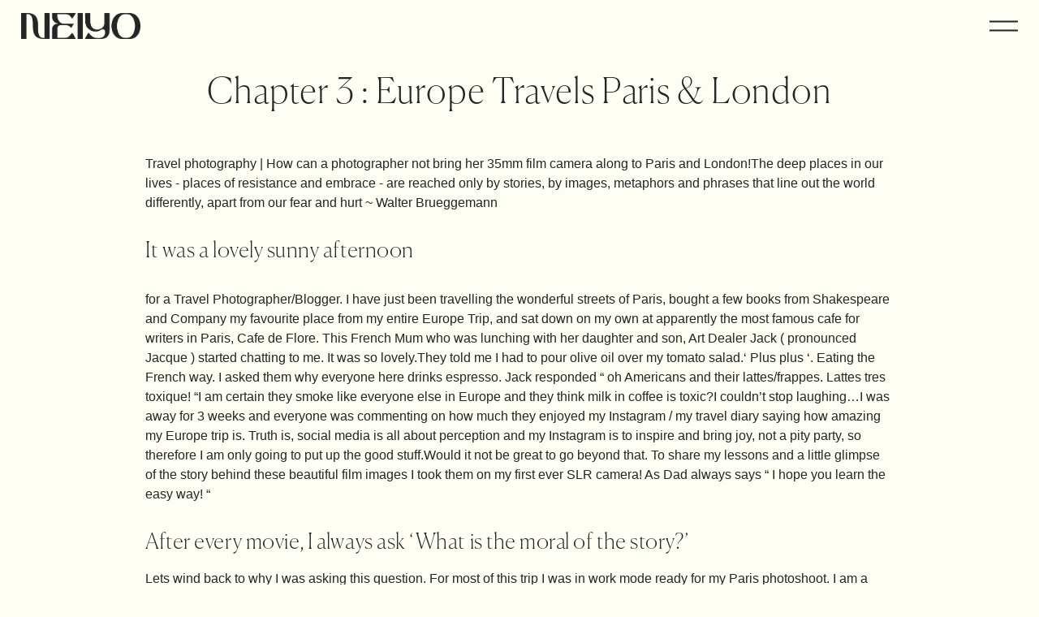

--- FILE ---
content_type: text/css
request_url: https://www.squarerefresh.xyz/assets/plugins/hamburger/css/hamburger.min.css
body_size: 245
content:
.header-display-desktop .header-nav-list .header-nav-item{display:none!important}.header-display-desktop .header-nav-wrapper{-webkit-box-align:center;-webkit-align-items:center;-moz-box-align:center;-ms-flex-align:center;align-items:center;display:-webkit-box;display:-webkit-flex;display:-moz-box;display:-ms-flexbox;display:flex}.header-display-desktop .header-nav-list{-webkit-box-flex:1;-webkit-flex:1 1 auto;-moz-box-flex:1;-ms-flex:1 1 auto;flex:1 1 auto}.header-display-desktop .header-nav-list .header-burger{display:block;opacity:0;-webkit-transition:opacity .3s ease-in-out;-o-transition:opacity .3s ease-in-out;-moz-transition:opacity .3s ease-in-out;transition:opacity .3s ease-in-out}.header-display-desktop .header-nav-list .header-burger .burger{display:block}.hamburger-loaded .header-display-desktop .header-nav-list .header-burger{opacity:1}.header-menu{-webkit-transition:visibility .6s cubic-bezier(.4,0,.2,1),opacity .4s cubic-bezier(.4,0,.2,1);-o-transition:visibility .6s cubic-bezier(.4,0,.2,1),opacity .4s cubic-bezier(.4,0,.2,1);-moz-transition:visibility .6s cubic-bezier(.4,0,.2,1),opacity .4s cubic-bezier(.4,0,.2,1);transition:visibility .6s cubic-bezier(.4,0,.2,1),opacity .4s cubic-bezier(.4,0,.2,1)}.header--menu-open .header-menu{opacity:1;visibility:visible}.header-menu-nav-folder{overflow-y:auto}@media only screen and (min-width:1025px){.header-menu-nav-item a{margin-bottom:20px;margin-top:20px}}

--- FILE ---
content_type: application/x-javascript
request_url: https://www.squarerefresh.xyz/assets/plugins/hamburger/js/hamburger.min.js
body_size: -107
content:
window.addEventListener("DOMContentLoaded",function(e){document.querySelector(".header-display-desktop .header-nav-wrapper .header-nav-list").appendChild(document.querySelector(".header-display-desktop .header-burger")),document.body.classList.add("hamburger-loaded")});